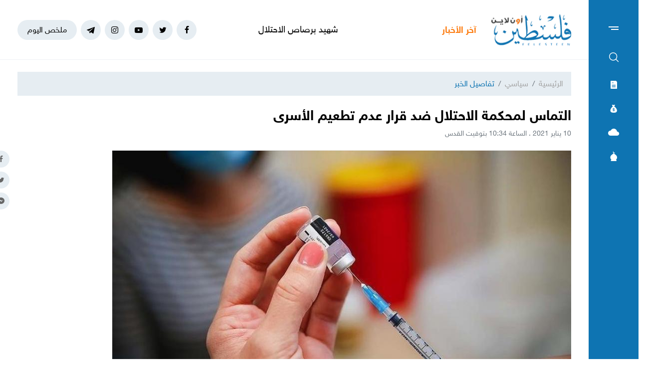

--- FILE ---
content_type: text/html; charset=UTF-8
request_url: https://felesteen.news/post/81193/%D8%A7%D9%84%D8%AA%D9%85%D8%A7%D8%B3-%D9%84%D9%85%D8%AD%D9%83%D9%85%D8%A9-%D8%A7%D9%84%D8%A7%D8%AD%D8%AA%D9%84%D8%A7%D9%84-%D8%B6%D8%AF-%D9%82%D8%B1%D8%A7%D8%B1-%D8%B9%D8%AF%D9%85-%D8%AA%D8%B7%D8%B9%D9%8A%D9%85-%D8%A7%D9%84%D8%A3%D8%B3%D8%B1%D9%89
body_size: 12392
content:
<!DOCTYPE html>
<html lang="ar">
<head>
  <meta http-equiv="Content-Type" content="text/html; charset=utf-8">
  <meta name="viewport" content="width=device-width, initial-scale=1, maximum-scale=1, user-scalable=no">
  <meta http-equiv="x-ua-compatible" content="ie=edge">
      <title>التماس لمحكمة الاحتلال ضد قرار عدم تطعيم الأسرى | فلسطين أون لاين</title>
    <meta name="robots" content="noodp,noydir"/>
    <meta name="robots" content="index,follow"/>
    <meta name="robots" content="ALL"/>
    <meta name="og:type" content="article"/>
    <meta name="og:title" content="التماس لمحكمة الاحتلال ضد قرار عدم تطعيم الأسرى"/>
    <meta property="og:description" content="قدمت عدداً من المنظمات الحقوقية، اليوم الأحد، التماساً لدى محكمة الاحتلال الإسرائيلي العليا، ضد قرار ما يسمى وزير الأمن الداخلي لدى الاحتلال أمير أوحانا، والقاضي بعدم تطعيم الأسرى بلقاح مضاد لفيروس &quot;ك"/>
    <meta property="og:image" content="https://felesteen.news/thumb/830x506/uploads/images/2021/01/m0yt0.jpeg"/>
    <meta property="og:image:width" content="830"/>
    <meta property="og:image:height" content="506"/>
    <meta property="og:url" content="https://felesteen.news/post/81193/التماس-لمحكمة-الاحتلال-ضد-قرار-عدم-تطعيم-الأسرى"/>
    <meta property="og:site_name" content="فلسطين أون لاين"/>
    <meta name="twitter:card" content="summary_large_image"/>
    <meta name="twitter:domain" content="https://felesteen.news/post/81193/التماس-لمحكمة-الاحتلال-ضد-قرار-عدم-تطعيم-الأسرى"/>
    <meta name="twitter:site" content=""/>
    <meta name="twitter:creator" content=""/>
    <meta name="twitter:image:src" content="https://felesteen.news/thumb/830x506/uploads/images/2021/01/m0yt0.jpeg"/>
    <meta name="twitter:description" content="قدمت عدداً من المنظمات الحقوقية، اليوم الأحد، التماساً لدى محكمة الاحتلال الإسرائيلي العليا، ضد قرار ما يسمى وزير الأمن الداخلي لدى الاحتلال أمير أوحانا، والقاضي بعدم تطعيم الأسرى بلقاح مضاد لفيروس &quot;ك"/>
    <meta name="twitter:title" content="التماس لمحكمة الاحتلال ضد قرار عدم تطعيم الأسرى"/>
    <meta name="twitter:url" content="https://felesteen.news/post/81193/التماس-لمحكمة-الاحتلال-ضد-قرار-عدم-تطعيم-الأسرى"/>
    <meta name="description" content="قدمت عدداً من المنظمات الحقوقية، اليوم الأحد، التماساً لدى محكمة الاحتلال الإسرائيلي العليا، ضد قرار ما يسمى وزير الأمن الداخلي لدى الاحتلال أمير أوحانا، والقاضي بعدم تطعيم الأسرى بلقاح مضاد لفيروس &quot;ك"/>
    <meta name="keywords" content="لقاح كورونا,تطعيم الأسرى"/>
    <meta name="author" content=""/>
    <meta name="rating" content="General"/>
    <meta name="fb:app_id" content=""/>
    <meta name="copyright" content="جميع الحقوق محفوظة فلسطين أون لاين © 2025"/>
    <meta property="article:published_time" content="2021-01-10T10:34:00+02:00"/>
    <meta property="article:modified_time" content="2021-01-10T10:45:37+02:00"/>

<link rel="alternate" type="application/rss+xml" title="فلسطين أون لاين"
      href="https://felesteen.news/rss/category/all"/>
            <link rel="alternate" type="application/rss+xml" title="سياسي"
              href="https://felesteen.news/rss/category/25"/>
                                <link rel="alternate" type="application/rss+xml" title="صحة"
              href="https://felesteen.news/rss/category/11"/>
                <link rel="alternate" type="application/rss+xml" title="محليات"
              href="https://felesteen.news/rss/category/4"/>
                <link rel="alternate" type="application/rss+xml" title="اقتصاد"
              href="https://felesteen.news/rss/category/5"/>
                <link rel="alternate" type="application/rss+xml" title="فرص"
              href="https://felesteen.news/rss/category/13"/>
                <link rel="alternate" type="application/rss+xml" title="الإسـلام والعـصر"
              href="https://felesteen.news/rss/category/32"/>
                <link rel="alternate" type="application/rss+xml" title="إسرائيليات"
              href="https://felesteen.news/rss/category/26"/>
                <link rel="alternate" type="application/rss+xml" title="غرائب وطرائف"
              href="https://felesteen.news/rss/category/31"/>
                <link rel="alternate" type="application/rss+xml" title="علوم وتكنولوجيا"
              href="https://felesteen.news/rss/category/29"/>
                <link rel="alternate" type="application/rss+xml" title="مجتمع"
              href="https://felesteen.news/rss/category/28"/>
                                <link rel="alternate" type="application/rss+xml" title="مقالات مختارة"
              href="https://felesteen.news/rss/category/18"/>
                <link rel="alternate" type="application/rss+xml" title="آراء حرة"
              href="https://felesteen.news/rss/category/19"/>
                <link rel="alternate" type="application/rss+xml" title="كتاب فلسطين"
              href="https://felesteen.news/rss/category/17"/>
                <link rel="alternate" type="application/rss+xml" title="مقالات وآراء"
              href="https://felesteen.news/rss/category/16"/>
                <link rel="alternate" type="application/rss+xml" title="عربي ودولي"
              href="https://felesteen.news/rss/category/3"/>
                    <link rel="alternate" type="application/rss+xml" title="منوعات"
              href="https://felesteen.news/rss/category/7"/>
        

    <link rel="canonical" href="https://felesteen.news/post/81193/التماس-لمحكمة-الاحتلال-ضد-قرار-عدم-تطعيم-الأسرى">
  <meta name="msapplication-TileColor" content="#0e74b2">
<meta name="theme-color" content="#0e74b2">
<style type="text/css">
  @font-face{
    font-family: "Helvetica Neue W23";
    font-style: normal;
    font-weight: 400;
    src: url("https://felesteen.news/style/assets/css/fonts/HelveticaNeue/HelveticaNeueW23forSKY-Reg_T02.eot?") format("eot"), url("https://felesteen.news/style/assets/css/fonts/HelveticaNeue/HelveticaNeueW23forSKY-Reg_T02.woff") format("woff"), url("https://felesteen.news/style/assets/css/fonts/HelveticaNeue/HelveticaNeueW23forSKY-Reg_T02.svg#Helvetica_Neue_W23") format("svg"), url("https://felesteen.news/style/assets/css/fonts/HelveticaNeue/HelveticaNeueW23forSKY-Reg_T02.ttf") format("truetype");
  }
  @font-face{
    font-family: "Helvetica Neue W23";
    font-style: normal;
    font-weight: 700;
    src: url("https://felesteen.news/style/assets/css/fonts/HelveticaNeue/HelveticaNeueW23forSKY-Bd_T02.eot?") format("eot"), url("https://felesteen.news/style/assets/css/fonts/HelveticaNeue/HelveticaNeueW23forSKY-Bd_T02.woff") format("woff"), url("https://felesteen.news/style/assets/css/fonts/HelveticaNeue/HelveticaNeueW23forSKY-Bd_T02.svg#Helvetica_Neue_W23") format("svg"), url("https://felesteen.news/style/assets/css/fonts/HelveticaNeue/HelveticaNeueW23forSKY-Bd_T02.ttf") format("truetype");
  }
</style>
<link rel="stylesheet" href="https://felesteen.news/style/assets/css/plugins.css">
<link rel="stylesheet" href="https://felesteen.news/style/assets/css/style.css">
<link rel="stylesheet" href="https://felesteen.news/style/assets/css/o2.css">

<script async src="https://www.googletagmanager.com/gtag/js?id=UA-153064033-1"></script><script>window.dataLayer = window.dataLayer || [];  function gtag(){dataLayer.push(arguments);};  gtag("js", new Date());  gtag("config", "UA-153064033-1") ;</script>

<style>.fancybox-content{padding: 0;}
  #st_gdpr_iframe{left: 0 !important;}</style>    <link rel="stylesheet" href="https://felesteen.news/style/assets/css/pages.css">
  <style>
    #st_gdpr_iframe{left: auto !important;right: -5000px !important;}
    
  </style>
  <script type="application/ld+json">[{"@context":"https://schema.org","@type":"BreadcrumbList","itemListElement":[{"@type":"ListItem","position":1,"name":"الرئيسية","item":"https://felesteen.news"},{"@type":"ListItem","position":2,"name":"سياسي","item":"https://felesteen.news/post/category/25/سياسي"}]},{"@context":"https://schema.org","@type":"NewsArticle","mainEntityOfPage":{"@type":"WebPage","@id":"https://felesteen.news/post/81193/التماس-لمحكمة-الاحتلال-ضد-قرار-عدم-تطعيم-الأسرى"},"headline":"التماس لمحكمة الاحتلال ضد قرار عدم تطعيم الأسرى","image":["uploads/images/2021/01/m0yt0.jpeg","https://felesteen.news/thumb/400x300/uploads/images/2021/01/m0yt0.jpeg","https://felesteen.news/thumb/800x450/uploads/images/2021/01/m0yt0.jpeg"],"datePublished":"2021-01-10T10:34:00+02:00","dateModified":"2021-01-10T10:45:37+02:00","author":{"@type":"Person","name":"فلسطين أون لاين","url":"https://felesteen.news"},"publisher":{"@type":"Organization","name":"فلسطين أون لاين","logo":{"@type":"ImageObject","url":"https://felesteen.news/style/assets/images/logo.png"}},"description":"قدمت عدداً من المنظمات الحقوقية، اليوم الأحد، التماساً لدى محكمة الاحتلال الإسرائيلي العليا، ضد قرار ما يسمى وزير الأمن الداخلي لدى الاحتلال أمير أوحانا، والقاضي بعدم تطعيم الأسرى بلقاح مضاد لفيروس \"ك"}]</script>
        <link rel="amphtml" href="https://felesteen.news/post/81193/التماس-لمحكمة-الاحتلال-ضد-قرار-عدم-تطعيم-الأسرى/amp">
    <script type="application/ld+json">
    {"@context":"http:\/\/schema.org","@type":"WebSite","name":"\u0641\u0644\u0633\u0637\u064a\u0646 \u0623\u0648\u0646 \u0644\u0627\u064a\u0646","url":"https:\/\/felesteen.news","potentialAction":{"@type":"SearchAction","target":"https:\/\/felesteen.news\/search?q={search_term_string}","query-input":"required name=search_term_string"}}
  </script>
</head>
<body>
<span class="site-overlay"></span>
<div class="mobile-menu" style="visibility: hidden;">
  <h3 class="header font-size-24 text-primary mb-4 mt-3 mr-3">الأقسام</h3>
  <nav>
    <ul class="menu mb-0">
              <li class="">
          <a href="https://felesteen.news/post/category/25/سياسي">سياسي</a>
                  </li>
              <li class="">
          <a href="https://felesteen.news/post/category/3/عربي-ودولي">عربي ودولي</a>
                  </li>
              <li class="">
          <a href="https://felesteen.news/post/category/4/محليات">محليات</a>
                  </li>
              <li class="">
          <a href="https://felesteen.news/post/category/5/اقتصاد">اقتصاد</a>
                  </li>
              <li class="submenu">
          <a href="https://felesteen.news/post/category/7/منوعات">منوعات</a>
                      <span class="submenu-toggle"><i class="icon-angle-down"></i></span>
            <ul>
                              <li><a href="https://felesteen.news/post/category/11/صحة">صحة</a></li>
                              <li><a href="https://felesteen.news/post/category/29/علوم-وتكنولوجيا">علوم وتكنولوجيا</a></li>
                              <li><a href="https://felesteen.news/post/category/31/غرائب-وطرائف">غرائب وطرائف</a></li>
                              <li><a href="https://felesteen.news/post/category/32/الإسلام-والعصر">الإسـلام والعـصر</a></li>
                              <li><a href="https://felesteen.news/post/category/28/مجتمع">مجتمع</a></li>
                          </ul>
                  </li>
              <li class="">
          <a href="https://felesteen.news/post/category/16/مقالات-وآراء">مقالات وآراء</a>
                  </li>
              <li class="">
          <a href="https://felesteen.news/journals">الصحيفة</a>
                  </li>
              <li class="">
          <a href="https://felesteen.news/contact">تواصل معنا</a>
                  </li>
              <li class="">
          <a href="https://felesteen.news/image/gallery/1201/%D8%A7%D9%86%D9%81%D9%88%D8%AC%D8%B1%D8%A7%D9%81%D9%8A%D9%83">انفوجرافيك</a>
                  </li>
              <li class="">
          <a href="https://felesteen.news/image/galleries">وسـائط</a>
                  </li>
          </ul>
  </nav>
</div>
<div class="main-box newspaper-box" style="visibility: hidden;">
    <h3 class="header font-size-24 text-primary mb-4 mt-3 mr-3">6197</h3>
    <div class="text-center">
      <div class="p-3 d-inline-block" style="border: 1px solid #f2f4f6;">
        <a href="https://felesteen.news/journal/8622/6197">
          <img src="https://felesteen.news/thumb/240x336/uploads/images/2025/11/TFEeh.jpg" class=" img-fluid" alt="">

        </a>
      </div>
    </div>
  </div>

<div class="main-box money-box" style="visibility: hidden;">
  <h3 class="header font-size-24 text-primary mb-4 mt-3 mr-3">أسعار العملات</h3>
      <div class="text-center pb-4" style="border-bottom: 1px solid #f1f2f4;">
      <h3 class="title font-size-20 mb-0">دولار أمريكي</h3>
      <div class="my-3"><img src="assets/images/icon-money.png" alt=""></div>
      <div class="font-size-26">3.26</div>
      <div class="font-size-16 text-gray-500">مقابل الشيكل</div>
    </div>
        <div class="d-flex align-items-center font-size-18 font-weight-bold p-3" style="border-bottom: 1px solid #f1f2f4;">
      <span class="text-gray-600">يورو</span>
      <span class="mr-auto">3.76</span>
    </div>
      <div class="d-flex align-items-center font-size-18 font-weight-bold p-3" style="border-bottom: 1px solid #f1f2f4;">
      <span class="text-gray-600">جنيه مصري</span>
      <span class="mr-auto">0.07</span>
    </div>
      <div class="d-flex align-items-center font-size-18 font-weight-bold p-3" style="border-bottom: 1px solid #f1f2f4;">
      <span class="text-gray-600">دينار أردني</span>
      <span class="mr-auto">4.59</span>
    </div>
      <div class="d-flex align-items-center font-size-18 font-weight-bold p-3" style="border-bottom: 1px solid #f1f2f4;">
      <span class="text-gray-600">جنيه إسترليني</span>
      <span class="mr-auto">4.28</span>
    </div>
  </div>
<div class="main-box weather-box" style="visibility: hidden;">
    <h3 class="header font-size-24 text-primary mb-4 mt-3 mr-3">حالة الطقس</h3>
    <div class="text-center pb-4" style="border-bottom: 1px solid #f1f2f4;">
      <h3 class="title font-size-20 mb-0">السبت</h3>
      <div class="my-3"><img src="https://felesteen.news/style/assets/images/weather/clear-day.png" alt=""></div>
      <div class="font-size-26">19° - 10°</div>
      <div class="font-size-16 text-gray-500">صافِ خلال اليوم</div>
    </div>
              <div class="d-flex align-items-center font-size-18 font-weight-bold p-3"
           style="border-bottom: 1px solid #f1f2f4;">
        <span class="text-gray-600">الأحد</span>
        <span class="mr-auto">22° - 10°</span>
        <span class="mr-3"><img src="https://felesteen.news/style/assets/images/weather/clear-day.png" style="width: 32px;" alt=""></span>
      </div>
          <div class="d-flex align-items-center font-size-18 font-weight-bold p-3"
           style="border-bottom: 1px solid #f1f2f4;">
        <span class="text-gray-600">الإثنين</span>
        <span class="mr-auto">25° - 12°</span>
        <span class="mr-3"><img src="https://felesteen.news/style/assets/images/weather/clear-day.png" style="width: 32px;" alt=""></span>
      </div>
      </div>
<div class="main-box prayer-times-box" style="visibility: hidden;">
  <h3 class="header font-size-24 text-primary mb-4 mt-3 mr-3">أوقات الصلاة</h3>
  <div class="d-flex align-items-center font-size-18 font-weight-bold p-3" style="border-bottom: 1px solid #f1f2f4;">
    <span class="text-gray-600">الفجر</span>
    <span class="mr-auto">04:55</span>
  </div>
  <div class="d-flex align-items-center font-size-18 font-weight-bold p-3" style="border-bottom: 1px solid #f1f2f4;">
    <span class="text-gray-600">الشروق</span>
    <span class="mr-auto">06:04</span>
  </div>
  <div class="d-flex align-items-center font-size-18 font-weight-bold p-3" style="border-bottom: 1px solid #f1f2f4;">
    <span class="text-gray-600">الظهر</span>
    <span class="mr-auto">11:26</span>
  </div>
  <div class="d-flex align-items-center font-size-18 font-weight-bold p-3" style="border-bottom: 1px solid #f1f2f4;">
    <span class="text-gray-600">العصر</span>
    <span class="mr-auto">14:27</span>
  </div>
  <div class="d-flex align-items-center font-size-18 font-weight-bold p-3" style="border-bottom: 1px solid #f1f2f4;">
    <span class="text-gray-600">المغرب</span>
    <span class="mr-auto">16:48</span>
  </div>
  <div class="d-flex align-items-center font-size-18 font-weight-bold p-3" style="border-bottom: 1px solid #f1f2f4;">
    <span class="text-gray-600">العشاء</span>
    <span class="mr-auto">17:56</span>
  </div>
</div>
<div class="trend-overlay"></div>
<div class="trend-box" style="overflow-y: auto;visibility: hidden">
  <div class="container-fluid">
    <div class="row pt-5 px-xl-5">
      <div class="col-lg-4 text-center">
        <div class="widget widget-style-2 d-inline-block d-lg-block text-right mb-4">
          <header class="widget-header mb-5">
            <h2 class="header-title m-0 font-size-20 font-weight-bold"><span class="header-link text-primary">أحدث
                الأخبار</span></h2>
          </header>
          <div class="widget-body">
                          <article class="entry-box entry-box-2 mb-4">
                <h3 class="entry-title m-0 font-size-16 font-weight-bold"><a
                          href="https://felesteen.news/post/171624/شهيد-برصاص-الاحتلال-في-مخيم-الفارعة-وحملة-مداهمات-واعتقالات-بالضف">شهيد برصاص الاحتلال في مخيم الفارعة وحملة مداهمات واعتقالات بالضفة</a></h3>
              </article>
                          <article class="entry-box entry-box-2 mb-4">
                <h3 class="entry-title m-0 font-size-16 font-weight-bold"><a
                          href="https://felesteen.news/post/171623/استشهاد-طفل-إثر-انفجار-جسم-من-مخلفات-الاحتلال-في-خان-يونس">استشهاد طفل إثر انفجار جسم من مخلفات الاحتلال في خان يونس</a></h3>
              </article>
                          <article class="entry-box entry-box-2 mb-4">
                <h3 class="entry-title m-0 font-size-16 font-weight-bold"><a
                          href="https://felesteen.news/post/171617/الطفلة-نعيمة-أبو-الشعر-ناجية-من-الموت-وتنتظر-السفر-لإنقاذ-بصرها">الطفلة نعيمة أبو الشعر.. ناجية من الموت وتنتظر السفر لإنقاذ بصرها</a></h3>
              </article>
                          <article class="entry-box entry-box-2 mb-4">
                <h3 class="entry-title m-0 font-size-16 font-weight-bold"><a
                          href="https://felesteen.news/post/171622/أوتشا-تحذر-من-تدهور-الأوضاع-الإنسانية-في غزة مع-اقتراب-الشتاء">"أوتشا" تحذر من تدهور الأوضاع الإنسانية في غزة مع اقتراب الشتاء</a></h3>
              </article>
                          <article class="entry-box entry-box-2 mb-4">
                <h3 class="entry-title m-0 font-size-16 font-weight-bold"><a
                          href="https://felesteen.news/post/171621/الصحة-بغزة-أصحاب-الأمراض-المزمنة-يواجهون-خطر-الموت-لعدم-توفر-الأد">الصحة بغزة: أصحاب الأمراض المزمنة يواجهون خطر الموت لعدم توفر الأدوية</a></h3>
              </article>
                          <article class="entry-box entry-box-2 mb-4">
                <h3 class="entry-title m-0 font-size-16 font-weight-bold"><a
                          href="https://felesteen.news/post/171619/مصر-تعلن-اكتشافا-جديدا-للغاز-في-الصحراء-الغربية">مصر تعلن اكتشافًا جديدًا للغاز في الصحراء الغربية</a></h3>
              </article>
                      </div>
        </div>
      </div>
      <div class="col-lg-4 text-center">
        <div class="widget widget-style-2 d-inline-block d-lg-block text-right mb-4">
          <header class="widget-header mb-5">
            <h2 class="header-title m-0 font-size-20 font-weight-bold"><span class="header-link text-primary">الأكثر
                قراءة</span></h2>
          </header>
          <div class="widget-body">
                          <article class="entry-box entry-box-2 mb-4">
                <h3 class="entry-title m-0 font-size-16 font-weight-bold"><a
                          href="https://felesteen.news/post/171394/تسريب-فيديو-اغتصاب-أسير-فلسطيني-فضحية-أخلاقية-وسياسية-تهز-صورة-جي">تسريب فيديو اغتصاب أسير فلسطينيّ... فضحيَّة أخلاقيَّة وسياسيَّة تهزُّ صورة جيش الاحتلال</a></h3>
              </article>
                          <article class="entry-box entry-box-2 mb-4">
                <h3 class="entry-title m-0 font-size-16 font-weight-bold"><a
                          href="https://felesteen.news/post/171389/رابط-تحديث-بيانات-طلبة-توجيهي-2006-و2007-ينتهي-غدا-الساعة-12-ظهرا">رابط تحديث بيانات طلبة توجيهي 2006 و2007 – ينتهي غدًا الساعة 12 ظهرًا</a></h3>
              </article>
                          <article class="entry-box entry-box-2 mb-4">
                <h3 class="entry-title m-0 font-size-16 font-weight-bold"><a
                          href="https://felesteen.news/post/171387/رابط-تسجيل-الأيتام-الجدد-في-جمعية-بناء-التنموية-بقطاع-غزة">رابط تسجيل الأيتام الجدد في جمعية بناء التنموية بقطاع غزة</a></h3>
              </article>
                          <article class="entry-box entry-box-2 mb-4">
                <h3 class="entry-title m-0 font-size-16 font-weight-bold"><a
                          href="https://felesteen.news/post/171420/انتخابات-عمدة-نيويورك-والأنظار-تتجه-نحو-المرشح-المسلم-الأوفر-حظا-">انتخابات عمدة نيويورك والأنظار تتَّجه نحو المُرشّح المُسلم الأوفر حظًّا.. من هو زهران ممداني؟</a></h3>
              </article>
                          <article class="entry-box entry-box-2 mb-4">
                <h3 class="entry-title m-0 font-size-16 font-weight-bold"><a
                          href="https://felesteen.news/post/171476/رابط-فحص-حالة-طلبك-في-تعبئة-اسطوانات-الغاز">رابط فحص حالة طلبك في تعبئة اسطوانات الغاز</a></h3>
              </article>
                          <article class="entry-box entry-box-2 mb-4">
                <h3 class="entry-title m-0 font-size-16 font-weight-bold"><a
                          href="https://felesteen.news/post/171467/ترامب-يعلق-على-فوز-زهران-ممداني-ويبرر-خسارة-الجمهوريين-ما-الذي-قا">ترامب يعلِّق على فوز زهران ممداني ويُبرِّر خسارة الجمهوريين.. ما الذي قاله؟</a></h3>
              </article>
                      </div>
        </div>
      </div>
    </div>
  </div>
</div>
<div class="site-container">
  <div class="main-bar">
  <div class="bar-content">
    <a href="#mobile-menu" class="menu-toggle"><span class="menu"></span></a>
    <nav>
      <ul class="menu">
        <li class="my-2"><a href="#search-box" class="py-2 font-size-24"><i class="icon-search"></i></a></li>
        <li class="my-2"><a href="#newspaper-box" class="py-2"><i class="icon-newspaper"></i></a></li>
        <li class="my-2"><a href="#money-box" class="py-2"><i class="icon-money"></i></a></li>
        <li class="my-2"><a href="#weather-box" class="py-2 font-size-14"><i class="icon-cloud"></i></a></li>
        <li class="my-2"><a href="#prayer-times-box" class="py-2 font-size-20"><i class="icon-mosque"></i></a></li>
      </ul>
    </nav>
  </div>
</div>  <div class="main-header-top"></div>
<header class="main-header">
  <div class="container">
    <div class="row align-items-center">
      <div class="col-lg-2 col-sm-auto col-12">
        <h1 class="main-logo m-0 text-center"><a href="https://felesteen.news"><img
                    src="https://felesteen.news/style/assets/images/logo.png" class="img-fluid"
                    alt="فلسطين أون لاين"></a></h1>
      </div>
      <div class="col offset-lg-1 d-none d-lg-block" style="overflow: hidden;">
        <div class="latest-news">
  <div class="header text-orange font-size-18 font-weight-bold" style="width: 70px">آخر الأخبار</div>
  <div class="mr-3">
    <div class="marquee" data-direction="right" data-pauseOnHover="true" style="height: 22px;overflow: hidden;">
      <div class="d-flex">
                  <h3 class="font-size-18 mb-0 ml-4"><a href="https://felesteen.news/post/171624/شهيد-برصاص-الاحتلال-في-مخيم-الفارعة-وحملة-مداهمات-واعتقالات-بالضف">شهيد برصاص الاحتلال في مخيم الفارعة وحملة مداهمات واعتقالات بالضفة</a></h3>
                  <h3 class="font-size-18 mb-0 ml-4"><a href="https://felesteen.news/post/171623/استشهاد-طفل-إثر-انفجار-جسم-من-مخلفات-الاحتلال-في-خان-يونس">استشهاد طفل إثر انفجار جسم من مخلفات الاحتلال في خان يونس</a></h3>
                  <h3 class="font-size-18 mb-0 ml-4"><a href="https://felesteen.news/post/171617/الطفلة-نعيمة-أبو-الشعر-ناجية-من-الموت-وتنتظر-السفر-لإنقاذ-بصرها">الطفلة نعيمة أبو الشعر.. ناجية من الموت وتنتظر السفر لإنقاذ بصرها</a></h3>
                  <h3 class="font-size-18 mb-0 ml-4"><a href="https://felesteen.news/post/171622/أوتشا-تحذر-من-تدهور-الأوضاع-الإنسانية-في غزة مع-اقتراب-الشتاء">"أوتشا" تحذر من تدهور الأوضاع الإنسانية في غزة مع اقتراب الشتاء</a></h3>
                  <h3 class="font-size-18 mb-0 ml-4"><a href="https://felesteen.news/post/171621/الصحة-بغزة-أصحاب-الأمراض-المزمنة-يواجهون-خطر-الموت-لعدم-توفر-الأد">الصحة بغزة: أصحاب الأمراض المزمنة يواجهون خطر الموت لعدم توفر الأدوية</a></h3>
                  <h3 class="font-size-18 mb-0 ml-4"><a href="https://felesteen.news/post/171619/مصر-تعلن-اكتشافا-جديدا-للغاز-في-الصحراء-الغربية">مصر تعلن اكتشافًا جديدًا للغاز في الصحراء الغربية</a></h3>
                  <h3 class="font-size-18 mb-0 ml-4"><a href="https://felesteen.news/post/171608/كتائب-القسام-تعلن-انتشال-جثة-الضابط-هدار-غولدن-من-رفح">كتائب القسام تعلن انتشال جثة الضابط هدار غولدن من رفح</a></h3>
                  <h3 class="font-size-18 mb-0 ml-4"><a href="https://felesteen.news/post/171620/مصر-تطالب-بالانتقال-للمرحلة-الثانية-من-اتفاق-غزة-والبدء-بخطوات-ال">مصر تطالب بالانتقال للمرحلة الثانية من اتفاق غزة والبدء بخطوات التعافي المبكر</a></h3>
                  <h3 class="font-size-18 mb-0 ml-4"><a href="https://felesteen.news/post/171616/مخلفات-الحرب-في-سوريا-تحصد-647-مدنيا-منذ-سقوط-الأسد">مخلفات الحرب في سوريا تحصد 647 مدنيًا منذ سقوط الأسد</a></h3>
                  <h3 class="font-size-18 mb-0 ml-4"><a href="https://felesteen.news/post/171615/مستوطنون-يهاجمون-منازل-المواطنين-في-رابا-شرقي-جنين">مستوطنون يهاجمون منازل المواطنين في رابا شرقي جنين</a></h3>
              </div>
    </div>
  </div>
</div>
      </div>
      <div class="col-sm-auto mr-sm-auto col-12 pr-0">
  <nav class="links d-flex align-items-center justify-content-center">
          <a href="https://www.facebook.com/pl24online" target="_blank" class="mr-2 social facebook"><i class="icon-facebook"></i></a>
          <a href="https://twitter.com/F24online" target="_blank" class="mr-2 social twitter"><i class="icon-twitter"></i></a>
          <a href="https://www.youtube.com/@pl24online" target="_blank" class="mr-2 social youtube-play"><i class="icon-youtube-play"></i></a>
          <a href="https://instagram.com/pl24online" target="_blank" class="mr-2 social instagram"><i class="icon-instagram"></i></a>
          <a href="https://t.me/pl24online" target="_blank" class="mr-2 social telegram"><i class="icon-telegram"></i></a>
        <a href="#trend-box" class="mr-2 trend-link trend-toggle link">ملخص اليوم</a>
<!--    <a href="/special-file/55/بث-مباشر-لجميع-مباريات-كأس-العالم-2022" class="mr-2 trend-link position-relative link bg-danger text-white pulse-button">-->
<!--بث مباشر</a>-->
  </nav>
</div>
<style>

.pulse-button {
  position: relative;
  box-shadow: 0 0 0 0 rgba(232, 76, 61, 0.7);
  border-radius: 12px;
  cursor: pointer;
  -webkit-animation: pulse 1.25s infinite cubic-bezier(0.66, 0, 0, 1);
  -moz-animation: pulse 1.25s infinite cubic-bezier(0.66, 0, 0, 1);
  -ms-animation: pulse 1.25s infinite cubic-bezier(0.66, 0, 0, 1);
  animation: pulse 1.25s infinite cubic-bezier(0.66, 0, 0, 1);
}
@-webkit-keyframes pulse {to {box-shadow: 0 0 0 30px rgba(232, 76, 61, 0);}}
@-moz-keyframes pulse {to {box-shadow: 0 0 0 30px rgba(232, 76, 61, 0);}}
@-ms-keyframes pulse {to {box-shadow: 0 0 0 30px rgba(232, 76, 61, 0);}}
@keyframes  pulse {to {box-shadow: 0 0 0 30px rgba(232, 76, 61, 0);}}
</style>
    </div>
  </div>
</header><!-- #header -->
<div class="main-header-height"></div>  <div class="search-box">
  <div class="container">
    <div class="row">
      <div class="col-lg-8 col-md-10 mx-auto">
        <div class="search-container d-flex align-items-center">
          <form action="https://felesteen.news/search" class="search-form w-100">
            <label for="searchInput" class="d-flex align-items-center h-100 w-100 m-0">
              <button class="px-3 ml-2 font-size-30"><i class="icon-search"></i></button>
              <input type="text" name="q" id="searchInput" placeholder="ابحث هنا">
              <span class="line"></span>
            </label>
          </form>
        </div>
      </div>
    </div>
  </div>
</div>  <div class="mb-4"></div>
      
      <input type="hidden" id="page_app" value="posts">
  <input type="hidden" id="page_id" value="81193">
  <div id="fb-root"></div>
  <script async defer crossorigin="anonymous"
          src="https://connect.facebook.net/en_US/sdk.js#xfbml=1&version=v4.0&appId=145509319121994&autoLogAppEvents=1"></script>
  <script>
    window.fbAsyncInit = function () {
      FB.init({
        appId: '',
        xfbml: true,
        version: 'v2.1'
      });
      FB.api(
        '/',
        'POST',
        {"scrape": "true", "id": "https://felesteen.news/post/81193/التماس-لمحكمة-الاحتلال-ضد-قرار-عدم-تطعيم-الأسرى"},
        function (response) {
        }
      );
    };
    (function (d, s, id) {
      var js, fjs = d.getElementsByTagName(s)[0];
      if (d.getElementById(id)) {
        return;
      }
      js = d.createElement(s);
      js.id = id;
      js.src = "//connect.facebook.net/en_US/sdk.js";
      fjs.parentNode.insertBefore(js, fjs);
    }(document, 'script', 'facebook-jssdk'));
  </script>
  <div class="page-post">
    <div class="container">
      <div class="row">
        <div class="col-lg-12 mx-auto">
          <nav aria-label="breadcrumb" class="mb-4">
            <ol class="breadcrumb">
              <li class="breadcrumb-item"><a href="https://felesteen.news">الرئيسية</a></li>
              <li class="breadcrumb-item"><a href="https://felesteen.news/post/category/25/سياسي">سياسي</a></li>
              <li class="breadcrumb-item active" aria-current="page">تفاصيل الخبر</li>
            </ol>
          </nav>
                    <h1 class="post-title font-size-28 font-weight-bold page-title">التماس لمحكمة الاحتلال ضد قرار عدم تطعيم الأسرى</h1>
          <div class="post-datetime font-size-14 text-gray-600 mb-4">10 يناير 2021 . الساعة 10:34 بتوقيت القدس</div>
          <div class="page-post-title-top"></div>
          <div style="position:relative">
                          <figure class="figure">
                <img src="https://felesteen.news/thumb/w920/uploads/images/2021/01/m0yt0.jpeg" class="figure-img img-fluid w-100" alt="...">
                <figcaption class="mt-1 text-gray-700 font-size-12">صورة أرشيفية</figcaption>
              </figure>
                        <nav class="post-share fixed d-none d-md-block">
              <a href="javascript:;" class="mb-2 facebook share"><i class="icon-facebook"></i></a>
              <a href="javascript:;" class="mb-2 twitter share"><i class="icon-twitter"></i></a>
              <a href="javascript:;" class="mb-2 youtube-play messenger share"><i class="icon-messenger"></i></a>
            </nav>
          </div>
          <div class="row">
            <div class="col-lg-8">
              <nav class="post-share d-flex mb-3 d-md-none">
                <a href="javascript:;" class="ml-2 facebook share"><i class="icon-facebook"></i></a>
                <a href="javascript:;" class="ml-2 twitter share"><i class="icon-twitter"></i></a>
                <a href="javascript:;" class="ml-2 youtube-play messenger share"><i class="icon-messenger"></i></a>
              </nav>
              
              
              
              <div class="post-text-container">
                                <p style="text-align: justify;">قدمت عدداً من المنظمات الحقوقية، اليوم الأحد، التماساً لدى محكمة الاحتلال الإسرائيلي العليا، ضد قرار ما يسمى وزير الأمن الداخلي لدى الاحتلال أمير أوحانا، والقاضي بعدم تطعيم الأسرى بلقاح مضاد لفيروس "كورونا".</p>

<p style="text-align: justify;">ودعت المنظمات في الالتماس إلى إصدار قرار يُلزم إدارة السجون بتطعيم جميع الأسرى، خاصة من هم فوق سن 60 عاما، مُطالباً بمنع إدارة السجون من تفضيل تطعيم السجانين على تطعيم الأســـرى.</p>

<p style="text-align: justify;">وقامت المنظمات بإرفاق وجهة نظر طبية لرابطة أطباء صحة الجمهور في نقابة الأطباء لدى الاحتلال، التي أكّدت أنّه "ينبغي التعامل مع الأسرى على أنّه سكان في الأسر، وهؤلاء سكان في خطر في سياق "كورونا"، بسبب أمراض مزمنة وبسبب وجودهم في حالة اكتظاظ تزيد من مخاطر انتشار الفيروس والوفاة".</p>

<p style="text-align: justify;">يُذكر أنّ من قدمت الالتماس هي خمس منظمات حقوقية: جمعية حقوق المواطن، وأطباء لحقوق الإنسان، وعدالة، والمركز للدفاع عن الفرد، وحاخامات لحقوق الإنسان.</p>

<p style="text-align: justify;">من جهتها، قالت مديرة دائرة المسجونين في جمعية أطباء لحقوق الإنسان عنات ليطفين: "إنّ المسؤولية عن صحة المسجونين ينبغي أنّ تُلقى على خبراء في هذا المجال".</p>

<p style="text-align: justify;">وأشارت إلى أنّ تأخير التطعيم لحتى الآن يعكس بوضوح  القرارات السيئة بالمس بصحة الأسرى تحدث يوميا وموضوع التطعيمات ليس استثنائيا أبدا، مُضيفةً: "ينبغي العمل فورا من أجل نقل المسؤولية عن صحة المسجونين إلى جهات معنية".</p>

<p style="text-align: justify;">والجدير ذكره، أنّ هذه الخطوة تأتي بعدما رفض أوحانا، في نهاية الأسبوع الماضي، توجها من المستشار القضائي للحكومة، أفيحاي مندلبليت، بشأن تطعيم الأسرى بلقاح فيروس كورونا.</p>

<p style="text-align: justify;">وتعتقل سلطات الاحتلال نحو (4400) أسيراً فلسطينياً، منهم (40) أسيرة، فيما بلغ عدد المعتقلين الأطفال والقاصرين في سجون الاحتلال نحو (170) طفلاً، وعدد المعتقلين الإداريين إلى نحو (380) معتقلاً، فيما وصل عدد شهداء الحركة الأسيرة إلى (226) شهيدًا.</p>
                                  <div class="font-size-16 text-muted">المصدر / فلسطين أون لاين</div>
                                
              </div>
              <div class="post-tags d-flex flex-wrap my-4">
                                  <a href="https://felesteen.news/hashtag/34943/لقاح-كورونا" class="ml-2 mb-2">#لقاح كورونا</a>
                                  <a href="https://felesteen.news/hashtag/40151/تطعيم-الأسرى" class="ml-2 mb-2">#تطعيم الأسرى</a>
                              </div>
              <div class="widget widget-style-2 mb-5">
                <header class="widget-header mb-4"><meta http-equiv="Content-Type" content="text/html; charset=utf-8">
                  <h2 class="header-title m-0 font-size-18 font-weight-bold"><a class="header-link">تعليق عبر
                      الفيس بوك</a></h2>
                </header>
                <div class="widget-body">
                  <div class="facebook-comments mb-4">
                    <div class="fb-comments" data-href="https://felesteen.news/post/81193/التماس-لمحكمة-الاحتلال-ضد-قرار-عدم-تطعيم-الأسرى" data-numposts="5"></div>
                  </div>
                </div>
              </div>
            </div>
            <div class="col-lg-4">
              <div class="row">
                                  <div class="col-lg-12 col-md-6">
                    <div class="widget widget-style-2 mb-5">
                      <header class="widget-header mb-4">
                        <h2 class="header-title m-0 font-size-20 font-weight-bold"><a class="header-link text-primary">متعلقات</a>
                        </h2>
                      </header>
                      <div class="widget-body">
                                                  <article class="entry-box mb-4">
                            <a href="https://felesteen.news/post/171048/العليا-الإسرائيلية-تمدد-مهلة-الرد-على-التماس-دخول-الصحفيين-إلى-غز" class="d-block bg-bg p-4" style="border-radius: 8px;"><h3
                                      class="entry-title m-0 font-size-16 font-weight-bold">العليا الإسرائيلية تمدد مهلة الرد على التماس دخول الصحفيين إلى غزة</h3></a>
                          </article>
                                                  <article class="entry-box mb-4">
                            <a href="https://felesteen.news/post/171380/الصحة-تطلق-حملة-تطعيم-للأطفال-دون-3-سنوات-بغزة" class="d-block bg-bg p-4" style="border-radius: 8px;"><h3
                                      class="entry-title m-0 font-size-16 font-weight-bold">الصحة تُطلق حملة تطعيم للأطفال دون 3 سنوات بغزة</h3></a>
                          </article>
                                                  <article class="entry-box mb-4">
                            <a href="https://felesteen.news/post/171487/غزة-تستعد-لإطلاق-حملة-تطعيم-الأطفال-يوم-الأحد-وهذه-التفاصيل" class="d-block bg-bg p-4" style="border-radius: 8px;"><h3
                                      class="entry-title m-0 font-size-16 font-weight-bold">غزَّة تستعدُّ لإطلاق حملة تطعيم الأطفال يوم الأحد.. وهذه التفاصيل</h3></a>
                          </article>
                                              </div>
                    </div>
                  </div>
                                                  <div class="col-lg-12 col-md-6">
                    <div class="widget-12 widget widget-style-2 mb-4">
                      <header class="widget-header mb-4">
                        <h2 class="header-title m-0 font-size-20 font-weight-bold"><a class="header-link text-primary">الأكثر
                            قراءة</a></h2>
                      </header>
                      <div class="widget-body">
                                                  <article class="entry-box entry-box-4 mb-4">
                            <a href="https://felesteen.news/post/171308/رابط-تحديث-البيانات-الشخصية-وتعديل-المندوب-لدى-وكالة-الأونروا" class="d-block"><h3
                                      class="entry-title m-0 font-size-16 font-weight-bold">رابط تحديث البيانات الشخصية وتعديل المندوب لدى وكالة الأونروا</h3></a>
                          </article>
                                                  <article class="entry-box entry-box-4 mb-4">
                            <a href="https://felesteen.news/post/171200/رابط-تسجيل-وتحديث-البيانات-في-جمعية-الفجر-الشبابي-لتقديم-المساعدا" class="d-block"><h3
                                      class="entry-title m-0 font-size-16 font-weight-bold">رابط تسجيل وتحديث البيانات في جمعية الفجر الشبابي لتقديم المساعدات</h3></a>
                          </article>
                                                  <article class="entry-box entry-box-4 mb-4">
                            <a href="https://felesteen.news/post/171394/تسريب-فيديو-اغتصاب-أسير-فلسطيني-فضحية-أخلاقية-وسياسية-تهز-صورة-جي" class="d-block"><h3
                                      class="entry-title m-0 font-size-16 font-weight-bold">تسريب فيديو اغتصاب أسير فلسطينيّ... فضحيَّة أخلاقيَّة وسياسيَّة تهزُّ صورة جيش الاحتلال</h3></a>
                          </article>
                                                  <article class="entry-box entry-box-4 mb-4">
                            <a href="https://felesteen.news/post/171239/فيديو-اغتصاب-أسير-فلسطيني-يفجر-أزمة-جديدة-في-إسرائيل-ما-القصة" class="d-block"><h3
                                      class="entry-title m-0 font-size-16 font-weight-bold">فيديو " اغتصاب أسير فلسطينيّ " يفجِّر أزمةً جديدةً في "إسرائيل".. ما القصة؟</h3></a>
                          </article>
                                                  <article class="entry-box entry-box-4 mb-4">
                            <a href="https://felesteen.news/post/171389/رابط-تحديث-بيانات-طلبة-توجيهي-2006-و2007-ينتهي-غدا-الساعة-12-ظهرا" class="d-block"><h3
                                      class="entry-title m-0 font-size-16 font-weight-bold">رابط تحديث بيانات طلبة توجيهي 2006 و2007 – ينتهي غدًا الساعة 12 ظهرًا</h3></a>
                          </article>
                                              </div>
                    </div>
                  </div>
                              </div>
            </div>
          </div>
        </div>
      </div>
    </div>
  </div>
  
  
  <div class="widget-breaking-container section-breaking" style="display: none;">
  <div class="widget-breaking-top"></div>
  <div class="widget-breaking fixed py-4">
    <div class="container">
      <div class="d-flex align-items-center">
        <div class="header-title col-auto d-none d-sm-block">عاجل</div>
        <div class="content col">
          <div class="item font-weight-bold breaking-title"></div>
        </div>
        <div class="close-container">
          <span class="close"></span>
        </div>
      </div>
    </div>
  </div>
  <div class="widget-breaking-height"></div>
</div>
<style>.widget-breaking{background-color:#a60202}.widget-breaking .header-title{color:#f6ed36;font-weight:700;font-size:30px}.widget-breaking .header-icon{color:#fff;font-size:32px}.widget-breaking .item{color:#fff;font-size:20px}.widget-breaking .close{display:block;width:36px;height:36px;cursor:pointer;position:relative;border-radius:50%;border:2px solid #fff;background-color:transparent}.widget-breaking .close,.widget-breaking .close::after,.widget-breaking .close::before{transition:all .4s cubic-bezier(.68,-.55,.27,1.55)}.widget-breaking .close::after,.widget-breaking .close::before{width:2px;height:14px;content:'';position:absolute;top:50%;right:50%;background-color:#fff}.widget-breaking .close::before{transform:translate(50%,-50%) rotate(45deg)}.widget-breaking .close::after{transform:translate(50%,-50%) rotate(-45deg);transition-duration:.8s}.widget-breaking .close:hover{background-color:#da1514}.widget-breaking .close:hover::before{transform:translate(50%,-50%) rotate(45deg) scale(1.5)}.widget-breaking .close:hover::after{transform:translate(50%,-50%) rotate(-45deg) scale(1.5)}.widget-breaking.fixed{position:fixed;bottom:0;right:0;z-index:99;width:100%}</style>  <footer class="main-footer bg-white pt-5 pb-1">
  <div class="container">
    <div class="row">
      <div class="col-lg-6 col-md-7">
        <ul class="links d-flex flex-wrap">
      <li class="mb-4"><a href="https://felesteen.news/post/category/19/آراء-حرة" target="">آراء حرة</a></li>
      <li class="mb-4"><a href="https://felesteen.news/post/category/13/فرص" target="_blank">🔹فرص عمل</a></li>
      <li class="mb-4"><a href="https://felesteen.news/journals" target="_blank">🔹أرشيف الصحيفة</a></li>
      <li class="mb-4"><a href="https://felesteen.news/special-files" target="_blank">🔹ملفات خاصة</a></li>
  </ul>
      </div>
      <div class="col-lg-4 col-md-5 mr-lg-auto">
        <nav class="social d-flex justify-content-md-end justify-content-center mb-4">
      <a href="https://www.facebook.com/pl24online" target="_blank" class="mx-1 facebook"><i class="icon-facebook"></i></a>
      <a href="https://twitter.com/F24online" target="_blank" class="mx-1 twitter"><i class="icon-twitter"></i></a>
      <a href="https://www.youtube.com/@pl24online" target="_blank" class="mx-1 youtube-play"><i class="icon-youtube-play"></i></a>
      <a href="https://instagram.com/pl24online" target="_blank" class="mx-1 instagram"><i class="icon-instagram"></i></a>
      <a href="https://t.me/pl24online" target="_blank" class="mx-1 telegram"><i class="icon-telegram"></i></a>
      <a href="https://www.tiktok.com/@ps24online" target="_blank" class="mx-1 tiktok"><i class="">
        <svg width="20px" height="20px" viewBox="0 0 32 32" xmlns="http://www.w3.org/2000/svg" fill="currentColor">
  <path d="M16.708 0.027c1.745-0.027 3.48-0.011 5.213-0.027 0.105 2.041 0.839 4.12 2.333 5.563 1.491 1.479 3.6 2.156 5.652 2.385v5.369c-1.923-0.063-3.855-0.463-5.6-1.291-0.76-0.344-1.468-0.787-2.161-1.24-0.009 3.896 0.016 7.787-0.025 11.667-0.104 1.864-0.719 3.719-1.803 5.255-1.744 2.557-4.771 4.224-7.88 4.276-1.907 0.109-3.812-0.411-5.437-1.369-2.693-1.588-4.588-4.495-4.864-7.615-0.032-0.667-0.043-1.333-0.016-1.984 0.24-2.537 1.495-4.964 3.443-6.615 2.208-1.923 5.301-2.839 8.197-2.297 0.027 1.975-0.052 3.948-0.052 5.923-1.323-0.428-2.869-0.308-4.025 0.495-0.844 0.547-1.485 1.385-1.819 2.333-0.276 0.676-0.197 1.427-0.181 2.145 0.317 2.188 2.421 4.027 4.667 3.828 1.489-0.016 2.916-0.88 3.692-2.145 0.251-0.443 0.532-0.896 0.547-1.417 0.131-2.385 0.079-4.76 0.095-7.145 0.011-5.375-0.016-10.735 0.025-16.093z"/>
</svg></i></a>
</nav>
<style>.main-footer .social a[class*=tiktok]:hover {border-color: #000; background-color: #000; }</style>
        <p class="copyright font-size-14 text-gray-600 text-md-left text-center mb-3">جميع الحقوق محفوظة فلسطين أون لاين © 2025</p>
        <a href="http://www.atyaf.co" class="atyaf d-block text-md-left text-center mb-3 mb-md-0"><img
                  src="https://felesteen.news/style/assets/images/atyafco.png" class="img-fluid" alt="atyaf co logo"></a>
      </div>
    </div>
  </div>
</footer></div>
<script type="text/javascript" src="https://felesteen.news/style/assets/js/jquery-3.2.1.min.js"></script>
<script type="text/javascript">
  window.site_url = 'https://felesteen.news';
  window.time_zone = 'Asia/Jerusalem';
</script>
<!--[if lt IE 9]>
<script src="https://felesteen.news/style/assets/js/html5shiv.js"></script>
<![endif]-->
<script type="text/javascript" src="https://felesteen.news/style/assets/js/plugins/pace.min.js"></script>
<script type="text/javascript" src="https://felesteen.news/style/assets/js/plugins/swiper.min.js"></script>
<script type="text/javascript" src="https://felesteen.news/style/assets/js/plugins/jquery.marquee.min.js"></script>
<script type="text/javascript" src="https://felesteen.news/style/assets/js/plugins/idTabs.js"></script>
<script type="text/javascript" src="https://felesteen.news/style/assets/js/plugins/jquery.validate.min.js"></script>
<script type="text/javascript" src="https://felesteen.news/style/assets/js/plugins/messages_ar.min.js"></script>
<script type="text/javascript" src="https://felesteen.news/style/assets/js/plugins/sweetalert.min.js"></script>
<script type="text/javascript" src="https://felesteen.news/style/assets/js/plugins/moment.js"></script>
<script type="text/javascript" src="https://felesteen.news/style/assets/js/plugins/moment-timezone-with-data.js"></script>
<script type="text/javascript" src="https://felesteen.news/style/assets/js/plugins/moment-ar.js"></script>
<script type="text/javascript" src="https://felesteen.news/style/assets/js/plugins/jquery.fancybox.min.js"></script>
<script type="text/javascript" src="https://felesteen.news/style/assets/js/o2.js"></script>
<script type="text/javascript" src="https://felesteen.news/style/assets/js/breaking.js"></script>

<style>
@media (max-width: 575.98px){
.site-container {
 padding-right: 0!important; 
}
.main-bar {
 display: none!important; 
}
}
</style>
<script type="text/javascript">
  $(document).ready(function () {

    if ($('.marquee').length > 0) {
      $('.marquee').marquee({duration: 7000, duplicated: true});
    }

    // tabs
    $(".tabs").idTabs(function (id, list, set) {
      $("a", set).removeClass("selected")
        .filter("[href='" + id + "']", set).addClass("selected");
      for (i in list)
        $(list[i]).hide();
      $(id).fadeIn();
      return false;
    });

    // for mobile menu
    $(document).on('keydown', function (e) {
      if (e.keyCode === 27) { // ESC
        $('body').removeClass('search-active mobile-menu-active')
      }
    });
    // check input, textarea no empty
    $("input, textarea").on('focusout change submit blur', function () {
      if (!$(this).val()) {
        $(this).removeClass('not-empty');
      } else {
        $(this).addClass('not-empty');
      }
    });
    $('button[type="reset"]').on('click', function () {
      $(this).parents('form').find('input, textarea').removeClass('not-empty')
    });
    $('.site-overlay').on('click', function () {
      $('.main-bar .menu-toggle').removeClass('close-all');
      $('.main-bar ul.menu > li a').removeClass('active');
      $('body').removeClass('mobile-menu-active search-box-active newspaper-box-active money-box-active weather-box-active prayer-times-box-active');
    });
    $(document).on('click', '.menu-toggle:not(.close-all)', function () {
      // if($(this).hasClass('close-all')){
      //   $('body').removeClass('search-box-active newspaper-box-active money-box-active weather-box-active prayer-times-box-active trend-box-active');
      // }else{
      $('.main-bar ul.menu > li a').removeClass('active');
      $('body').removeClass('search-box-active newspaper-box-active money-box-active weather-box-active prayer-times-box-active').toggleClass('mobile-menu-active');
      // }
    });
    $('.main-bar ul.menu > li a').on('click', function () {
      var $link = $(this).attr('href').replace('#', '');
      $('.main-bar ul.menu > li a').removeClass('active');
      $('.main-bar .menu-toggle').addClass('close-all');
      $(this).toggleClass('active');
      $('body').removeClass('mobile-menu-active search-box-active newspaper-box-active money-box-active weather-box-active prayer-times-box-active trend-box-active').toggleClass($link + '-active');
    });
    $('.mobile-menu .menu > li.submenu').on('click', function (e) {
      e.preventDefault();
      if (!$(this).hasClass('active')) {
        $('.mobile-menu .menu > li.active').removeClass('active');
        $(this).addClass('active')
      } else {
        $(this).removeClass('active')
      }
    });
    $(document).on('click', '.trend-toggle', function () {
      $('.main-bar .menu-toggle').toggleClass('close-all');
      $('body').removeClass('mobile-menu-active search-box-active newspaper-box-active money-box-active weather-box-active prayer-times-box-active').toggleClass('trend-box-active')
    });
    $(document).on('click', '.close-all', function () {
      $('.main-bar .menu-toggle').removeClass('close-all');
      $('.main-bar ul.menu > li a').removeClass('active');
      $('body').removeClass('mobile-menu-active search-box-active newspaper-box-active money-box-active weather-box-active prayer-times-box-active trend-box-active')//.toggleClass('')
    });

  });

  function scrollElements() {
    var $adsFixedActive = $('.ads-fixed.fixed').length;
    if ($adsFixedActive) {
      var $contTop = $('.container-1').offset().top,
        $contLeft = $('.container-1').offset().left;
      if ($(window).scrollTop() <= $contTop) {
        $('.ads-fixed').removeClass('fix');
        $('.ads-fixed.right').css({'right': '', 'padding-top': '0', 'transform': ''});
        $('.ads-fixed.left').css({'left': '', 'padding-top': '0'});
      } else {
        $('.ads-fixed').addClass('fix');
        $('.ads-fixed.right').css({'right': $contLeft, 'padding-top': '10px', 'transform': 'translateX(20px)'});
        $('.ads-fixed.left').css({'left': $contLeft, 'padding-top': '10px'});
      }
    }

  }

  scrollElements();
  $(window).on('scroll', function () {
    scrollElements();
  });
  $(document).on('click', '.video-live-fixed .close', function () {
    $(this).closest('.video-live-fixed').fadeOut(300, function () {
      $(this).remove();
    })
  })
  ;
  
  let counter = document.querySelector(".counter");
let downloadText = document.querySelector(".download-text");
let download = document.querySelector(".download");
let timer = setInterval(downloadTimer, 1 * 1000);
function downloadTimer() {
  let counterNum = parseInt(counter.innerText);
  if (counterNum >= 1) {
    counter.innerText = counterNum - 1;
  } else {
    download.removeAttribute("hidden");
    if (downloadText) downloadText.remove();
  }
  if (counterNum == 0) {
    clearInterval(timer);
  }
}
</script>  <script>
    function addLink() {
      //Get the selected text and append the extra info
      var selection = window.getSelection(),
        pagelink = '<br /><br /> اقرأ المزيد: https://felesteen.news/p/81193' ,
        copytext = selection + pagelink,
        newdiv = document.createElement('div');

      //hide the newly created container
      newdiv.style.position = 'absolute';
      newdiv.style.left = '-99999px';

      //insert the container, fill it with the extended text, and define the new selection
      document.body.appendChild(newdiv);
      newdiv.innerHTML = copytext;
      selection.selectAllChildren(newdiv);

      window.setTimeout(function () {
        document.body.removeChild(newdiv);
      }, 100);
    }
    document.addEventListener('copy', addLink);
  </script>

<script defer src="https://static.cloudflareinsights.com/beacon.min.js/vcd15cbe7772f49c399c6a5babf22c1241717689176015" integrity="sha512-ZpsOmlRQV6y907TI0dKBHq9Md29nnaEIPlkf84rnaERnq6zvWvPUqr2ft8M1aS28oN72PdrCzSjY4U6VaAw1EQ==" data-cf-beacon='{"version":"2024.11.0","token":"21ff05e0f78248ea928e369b382abf26","r":1,"server_timing":{"name":{"cfCacheStatus":true,"cfEdge":true,"cfExtPri":true,"cfL4":true,"cfOrigin":true,"cfSpeedBrain":true},"location_startswith":null}}' crossorigin="anonymous"></script>
</body>
</html>


--- FILE ---
content_type: text/css
request_url: https://felesteen.news/style/assets/css/style.css
body_size: 4436
content:
/* arabic */
/*@include keyframes(animation_name) {
  0%   {
    @include opacity(1);
    @include transform(scale(1));
  }
  50% {
    @include opacity(0.4);
    @include transform(scale(1.180));
  }
  100% {
    @include opacity(1);
    @include transform(scale(1));
  }
}

include this for element effected
@include animation('animation_name .3s 1');
*/
body {
  color: #000;
  font-family: Helvetica Neue W23, Arial, Helvetica, sans-serif, sans-serif, "Apple Color Emoji", "Segoe UI Emoji", "Segoe UI Symbol", "Noto Color Emoji";
  line-height: 1.5;
  background-color: #ffffff;
  direction: rtl;
  text-align: right;
}

a {
  color: #000;
  text-decoration: none;
}
a:hover {
  text-decoration: none;
}

*:focus {
  outline: none;
}

.pace {
  -webkit-pointer-events: none;
  pointer-events: none;
  -webkit-user-select: none;
  -moz-user-select: none;
  user-select: none;
}

.pace-inactive {
  display: none;
}

.pace .pace-progress {
  background: #0e74b2;
  position: fixed;
  z-index: 2000;
  top: 0;
  right: 100%;
  width: 100%;
  height: 2px;
}

.pace .pace-progress-inner {
  display: block;
  position: absolute;
  right: 0;
  width: 100px;
  height: 100%;
  box-shadow: 0 0 10px #0e74b2, 0 0 5px #0e74b2;
  opacity: 1;
  -webkit-transform: rotate(3deg) translate(0px, -4px);
  -moz-transform: rotate(3deg) translate(0px, -4px);
  -ms-transform: rotate(3deg) translate(0px, -4px);
  -o-transform: rotate(3deg) translate(0px, -4px);
  transform: rotate(3deg) translate(0px, -4px);
}

.pace .pace-activity {
  display: block;
  position: fixed;
  z-index: 2000;
  top: 15px;
  right: 15px;
  width: 14px;
  height: 14px;
  border: solid 2px transparent;
  border-top-color: #0e74b2;
  border-left-color: #0e74b2;
  border-radius: 10px;
  -webkit-animation: pace-spinner 400ms linear infinite;
  -moz-animation: pace-spinner 400ms linear infinite;
  -ms-animation: pace-spinner 400ms linear infinite;
  -o-animation: pace-spinner 400ms linear infinite;
  animation: pace-spinner 400ms linear infinite;
}

@-webkit-keyframes pace-spinner {
  0% {
    -webkit-transform: rotate(0deg);
    transform: rotate(0deg);
  }
  100% {
    -webkit-transform: rotate(360deg);
    transform: rotate(360deg);
  }
}
@-moz-keyframes pace-spinner {
  0% {
    -moz-transform: rotate(0deg);
    transform: rotate(0deg);
  }
  100% {
    -moz-transform: rotate(360deg);
    transform: rotate(360deg);
  }
}
@-o-keyframes pace-spinner {
  0% {
    -o-transform: rotate(0deg);
    transform: rotate(0deg);
  }
  100% {
    -o-transform: rotate(360deg);
    transform: rotate(360deg);
  }
}
@-ms-keyframes pace-spinner {
  0% {
    -ms-transform: rotate(0deg);
    transform: rotate(0deg);
  }
  100% {
    -ms-transform: rotate(360deg);
    transform: rotate(360deg);
  }
}
@keyframes pace-spinner {
  0% {
    transform: rotate(0deg);
    transform: rotate(0deg);
  }
  100% {
    transform: rotate(360deg);
    transform: rotate(360deg);
  }
}
.center, .widget-13 .widget-header .send-link i, .entry-box-1 .entry-image .entry-icon i, .main-bar .menu-toggle .menu, .main-footer .social a i, .main-header .links a.social i, .mobile-menu .menu > li .submenu-toggle i {
  position: absolute;
  top: 50%;
  right: 50%;
  transform: translate(50%, -50%);
}

.transition, .widget-style-3 .widget-header .header-title .header-link::after, .widget-style-2 .widget-header .header-title .header-link::after, .entry-box-1 .entry-image .entry-icon, .entry-box .entry-image img, .trend-box, .search-box .search-toggle, .search-box, body.prayer-times-box-active .prayer-times-box, body.weather-box-active .weather-box, body.money-box-active .money-box, body.newspaper-box-active .newspaper-box, .main-bar .menu-toggle .menu, .main-bar .menu-toggle .menu::before, .main-bar .menu-toggle .menu::after, .main-bar, .main-bar::before, .main-footer .social a, body.mobile-menu-active .mobile-menu, .mobile-menu .menu > li .submenu-toggle i, .site-overlay, .swiper-container .swiper-wrapper {
  transition: all 500ms, color 200ms;
}

.radius {
  border-radius: 8px;
}

.shadow {
  box-shadow: 0 0 20px rgba(50, 117, 208, 0.1);
}

.marquee {
  direction: ltr;
  overflow: hidden;
}
.marquee > * {
  direction: rtl;
}

.swiper-container .swiper-wrapper {
  opacity: 1;
}
.swiper-container .swiper-wrapper.opacity {
  opacity: 0;
}

.lds-ellipsis {
  display: inline-block;
  position: relative;
  width: 64px;
  height: 64px;
}
.lds-ellipsis div {
  position: absolute;
  top: 27px;
  width: 11px;
  height: 11px;
  border-radius: 50%;
  background: #0e74b2;
  animation-timing-function: cubic-bezier(0, 1, 1, 0);
}
.lds-ellipsis div:nth-child(1) {
  left: 6px;
  animation: lds-ellipsis1 0.6s infinite;
}
.lds-ellipsis div:nth-child(2) {
  left: 6px;
  animation: lds-ellipsis2 0.6s infinite;
}
.lds-ellipsis div:nth-child(3) {
  left: 26px;
  animation: lds-ellipsis2 0.6s infinite;
}
.lds-ellipsis div:nth-child(4) {
  left: 45px;
  animation: lds-ellipsis3 0.6s infinite;
}
@keyframes lds-ellipsis1 {
  0% {
    transform: scale(0);
  }
  100% {
    transform: scale(1);
  }
}
@keyframes lds-ellipsis3 {
  0% {
    transform: scale(1);
  }
  100% {
    transform: scale(0);
  }
}
@keyframes lds-ellipsis2 {
  0% {
    transform: translate(0, 0);
  }
  100% {
    transform: translate(19px, 0);
  }
}

.site-overlay {
  position: fixed;
  top: 0;
  left: 0;
  right: 0;
  bottom: 0;
  width: 100%;
  height: 100%;
  z-index: 30;
  background-color: rgba(0, 0, 0, 0.8);
  visibility: hidden;
  opacity: 0;
}

.site-container {
  padding-right: 100px;
}
@media (max-width: 575.98px) {
  .site-container {
    padding-right: 50px;
  }
}

.font-size-12 {
  font-size: 12px !important;
}

.font-size-14 {
  font-size: 14px !important;
}

.font-size-16 {
  font-size: 16px !important;
}

.font-size-18 {
  font-size: 18px !important;
}

.font-size-20 {
  font-size: 20px !important;
}

.font-size-22 {
  font-size: 22px !important;
}

.font-size-24 {
  font-size: 24px !important;
}

.font-size-26 {
  font-size: 26px !important;
}

.font-size-28 {
  font-size: 28px !important;
}

.font-size-30 {
  font-size: 30px !important;
}

.font-size-32 {
  font-size: 32px !important;
}

.font-size-34 {
  font-size: 34px !important;
}

.font-size-36 {
  font-size: 36px !important;
}

.font-size-38 {
  font-size: 38px !important;
}

.font-size-40 {
  font-size: 40px !important;
}

@media (min-width: 576px) {
  .font-size-sm-12 {
    font-size: 12px !important;
  }

  .font-size-sm-14 {
    font-size: 14px !important;
  }

  .font-size-sm-16 {
    font-size: 16px !important;
  }

  .font-size-sm-18 {
    font-size: 18px !important;
  }

  .font-size-sm-20 {
    font-size: 20px !important;
  }

  .font-size-sm-22 {
    font-size: 22px !important;
  }

  .font-size-sm-24 {
    font-size: 24px !important;
  }

  .font-size-sm-26 {
    font-size: 26px !important;
  }

  .font-size-sm-28 {
    font-size: 28px !important;
  }

  .font-size-sm-30 {
    font-size: 30px !important;
  }

  .font-size-sm-32 {
    font-size: 32px !important;
  }

  .font-size-sm-34 {
    font-size: 34px !important;
  }

  .font-size-sm-36 {
    font-size: 36px !important;
  }

  .font-size-sm-38 {
    font-size: 38px !important;
  }

  .font-size-sm-40 {
    font-size: 40px !important;
  }
}
@media (min-width: 768px) {
  .font-size-md-12 {
    font-size: 12px !important;
  }

  .font-size-md-14 {
    font-size: 14px !important;
  }

  .font-size-md-16 {
    font-size: 16px !important;
  }

  .font-size-md-18 {
    font-size: 18px !important;
  }

  .font-size-md-20 {
    font-size: 20px !important;
  }

  .font-size-md-22 {
    font-size: 22px !important;
  }

  .font-size-md-24 {
    font-size: 24px !important;
  }

  .font-size-md-26 {
    font-size: 26px !important;
  }

  .font-size-md-28 {
    font-size: 28px !important;
  }

  .font-size-md-30 {
    font-size: 30px !important;
  }

  .font-size-md-32 {
    font-size: 32px !important;
  }

  .font-size-md-34 {
    font-size: 34px !important;
  }

  .font-size-md-36 {
    font-size: 36px !important;
  }

  .font-size-md-38 {
    font-size: 38px !important;
  }

  .font-size-md-40 {
    font-size: 40px !important;
  }
}
@media (min-width: 992px) {
  .font-size-lg-12 {
    font-size: 12px !important;
  }

  .font-size-lg-14 {
    font-size: 14px !important;
  }

  .font-size-lg-16 {
    font-size: 16px !important;
  }

  .font-size-lg-18 {
    font-size: 18px !important;
  }

  .font-size-lg-20 {
    font-size: 20px !important;
  }

  .font-size-lg-22 {
    font-size: 22px !important;
  }

  .font-size-lg-24 {
    font-size: 24px !important;
  }

  .font-size-lg-26 {
    font-size: 26px !important;
  }

  .font-size-lg-28 {
    font-size: 28px !important;
  }

  .font-size-lg-30 {
    font-size: 30px !important;
  }

  .font-size-lg-32 {
    font-size: 32px !important;
  }

  .font-size-lg-34 {
    font-size: 34px !important;
  }

  .font-size-lg-36 {
    font-size: 36px !important;
  }

  .font-size-lg-38 {
    font-size: 38px !important;
  }

  .font-size-lg-40 {
    font-size: 40px !important;
  }
}
@media (min-width: 1200px) {
  .font-size-xl-12 {
    font-size: 12px !important;
  }

  .font-size-xl-14 {
    font-size: 14px !important;
  }

  .font-size-xl-16 {
    font-size: 16px !important;
  }

  .font-size-xl-18 {
    font-size: 18px !important;
  }

  .font-size-xl-20 {
    font-size: 20px !important;
  }

  .font-size-xl-22 {
    font-size: 22px !important;
  }

  .font-size-xl-24 {
    font-size: 24px !important;
  }

  .font-size-xl-26 {
    font-size: 26px !important;
  }

  .font-size-xl-28 {
    font-size: 28px !important;
  }

  .font-size-xl-30 {
    font-size: 30px !important;
  }

  .font-size-xl-32 {
    font-size: 32px !important;
  }

  .font-size-xl-34 {
    font-size: 34px !important;
  }

  .font-size-xl-36 {
    font-size: 36px !important;
  }

  .font-size-xl-38 {
    font-size: 38px !important;
  }

  .font-size-xl-40 {
    font-size: 40px !important;
  }
}
.mobile-menu {
  position: fixed;
  right: 100px;
  top: 0;
  z-index: 65;
  overflow-y: auto;
  overflow-x: hidden;
  width: 300px;
  top: 0;
  height: 100%;
  opacity: 0;
  visibility: hidden;
}
.mobile-menu .header {
  position: relative;
  padding-bottom: 4px;
}
.mobile-menu .header::after {
  width: 25px;
  height: 2px;
  background-color: #d0d8dd;
  position: absolute;
  right: 0;
  bottom: 0;
  content: "";
}
.mobile-menu ul {
  list-style-type: none;
  padding: 0;
  margin: 0;
}
.mobile-menu .menu > li {
  position: relative;
  border-bottom: 1px solid #eef1f4;
}
.mobile-menu .menu > li .submenu-toggle {
  width: 55px;
  height: 55px;
  color: #ced4da;
  font-size: 24px;
  position: absolute;
  top: 0;
  left: 0;
}
.mobile-menu .menu > li > a {
  color: #333333;
  display: block;
  font-size: 18px;
  padding: 14px 20px;
}
.mobile-menu .menu > li > a:active, .mobile-menu .menu > li > a:hover {
  background-color: #f8f9fa;
}
.mobile-menu .menu > li > ul {
  display: none;
  padding-right: 20px;
}
.mobile-menu .menu > li > ul > li {
  border-top: 1px solid #eef1f4;
}
.mobile-menu .menu > li > ul > li > a {
  display: block;
  padding: 12px 20px;
}
.mobile-menu .menu > li > ul > li > a:active, .mobile-menu .menu > li > ul > li > a:hover {
  background-color: #f8f9fa;
}
.mobile-menu .menu > li.active > a {
  background-color: #f8f9fa;
}
.mobile-menu .menu > li.active:hover > a, .mobile-menu .menu > li.active:active > a {
  background-color: #f8f9fa;
}
.mobile-menu .menu > li.active .submenu-toggle i {
  transform: translate(50%, -50%) rotate(180deg);
}
.mobile-menu .menu > li.active > ul {
  display: block;
}
@media (max-width: 575.98px) {
  .mobile-menu {
    right: 50px;
  }
}

body.mobile-menu-active {
  overflow: hidden;
  position: relative;
}
body.mobile-menu-active .site-overlay {
  visibility: visible;
  opacity: 1;
}
body.mobile-menu-active .mobile-menu {
  transition-delay: 0.4s;
  opacity: 1;
  visibility: visible !important;
}
body.mobile-menu-active .main-bar {
  background-color: #0e74b2;
}
body.mobile-menu-active .main-bar::before {
  background-color: #fff;
  width: 300px;
  right: 100px;
}
@media (max-width: 575.98px) {
  body.mobile-menu-active .main-bar::before {
    right: 50px;
  }
}

.main-header {
  width: 100%;
  border-bottom: 1px solid #eef1f4;
}
.main-header, .main-header > [class*=container], .main-header > [class*=container] > div {
  height: 120px;
}
.main-header .latest-news {
  padding-right: 70px;
  position: relative;
}
.main-header .latest-news .header {
  position: absolute;
  right: 0;
  top: 50%;
  transform: translateY(-50%);
}
.main-header .links a {
  display: block;
  position: relative;
  background-color: #e6edf2;
}
.main-header .links a.social {
  width: 40px;
  height: 40px;
  border-radius: 50%;
}
.main-header .links a.social:hover {
  color: #ffffff;
}
.main-header .links a.social:hover[class*=facebook] {
  border-color: #324c82;
  background-color: #3b5998;
}
.main-header .links a.social:hover[class*=twitter] {
  border-color: #0d92e3;
  background-color: #1da1f2;
}
.main-header .links a.social:hover[class*=instagram] {
  border-color: #a92e74;
  background-color: #c13584;
}
.main-header .links a.social:hover[class*=telegram] {
  border-color: #0074ad;
  background-color: #0088cc;
}
.main-header .links a.social:hover[class*=whatsapp] {
  border-color: #2bd13e;
  background-color: #43d854;
}
.main-header .links a.social:hover[class*=youtube] {
  border-color: #b21c1b;
  background-color: #cd201f;
}
.main-header .links a.link {
  line-height: 40px;
  border-radius: 30px;
  padding-left: 20px;
  padding-right: 20px;
}
.main-header .links a.link .badge {
  width: 25px;
  height: 25px;
  position: absolute;
  top: -14px;
  right: 5px;
  color: #fff;
  font-size: 12px;
  text-align: center;
  line-height: 25px;
  border-radius: 50%;
  border: 1px solid #fff;
  background-color: #0e74b2;
}
.main-header .links a.link:hover {
  color: #fff;
  background-color: #0e74b2;
}
@media (max-width: 575.98px) {
  .main-header {
    height: auto;
  }
  .main-header .main-logo img {
    height: 48px;
  }
}

.main-footer {
  border-top: 2px solid #e6edf2;
}
.main-footer .links {
  list-style-type: none;
  padding: 0;
  margin: 0;
}
.main-footer .links li a {
  display: block;
  color: #666666;
  font-weight: 700;
  font-size: 16px;
}
.main-footer .links li a:hover {
  color: #0e74b2;
}
.main-footer .social a {
  width: 40px;
  height: 40px;
  color: #666666;
  font-size: 18px;
  cursor: pointer;
  position: relative;
  border-radius: 50%;
  border: 1px solid #eef1f4;
}
.main-footer .social a:hover {
  color: #ffffff;
}
.main-footer .social a:hover[class*=facebook] {
  border-color: #3b5998;
  background-color: #3b5998;
}
.main-footer .social a:hover[class*=twitter] {
  border-color: #1da1f2;
  background-color: #1da1f2;
}
.main-footer .social a:hover[class*=instagram] {
  border-color: #c13584;
  background-color: #c13584;
}
.main-footer .social a:hover[class*=telegram] {
  border-color: #0088cc;
  background-color: #0088cc;
}
.main-footer .social a:hover[class*=whatsapp] {
  border-color: #43d854;
  background-color: #43d854;
}
.main-footer .social a:hover[class*=youtube] {
  border-color: #cd201f;
  background-color: #cd201f;
}
.main-footer .social a:hover[class*=google-play] {
  border-color: #34a853;
  background-color: #34a853;
}
.main-footer .social a:hover[class*=app-store] {
  border-color: #0a84ff;
  background-color: #0a84ff;
}
@media (max-width: 767.98px) {
  .main-footer .links li {
    flex: 0 0 50%;
    max-width: 50%;
  }
}
@media (min-width: 576px) {
  .main-footer .links li {
    flex: 0 0 25%;
    max-width: 25%;
  }
}

.main-bar {
  width: 100px;
  height: 100%;
  position: fixed;
  right: 0;
  top: 0;
  bottom: 0;
  z-index: 60;
  padding-top: 24px;
}
.main-bar::before {
  width: 100%;
  height: 100%;
  position: absolute;
  top: 0;
  right: 0;
  bottom: 0;
  left: 0;
  z-index: -1;
  content: "";
  background-color: #0e74b2;
}
.main-bar .bar-content {
  position: relative;
  z-index: 2;
}
.main-bar ul.menu > li {
  text-align: center;
}
.main-bar ul.menu > li a {
  display: block;
  color: #fff;
}
.main-bar ul.menu > li a.active {
  color: #ffd03d;
}
.main-bar .menu-toggle {
  width: 100px;
  height: 60px;
  display: block;
  position: relative;
  cursor: pointer;
}
.main-bar .menu-toggle .menu {
  width: 20px;
  height: 2px;
  background-color: #fff;
}
.main-bar .menu-toggle .menu::before, .main-bar .menu-toggle .menu::after {
  width: 15px;
  height: 2px;
  background-color: #fff;
  position: absolute;
  right: 0;
  content: "";
}
.main-bar .menu-toggle .menu::before {
  top: 5px;
}
.main-bar .menu-toggle .menu::after {
  bottom: 5px;
  width: 0;
}
.main-bar .menu-toggle:hover .menu::before, .main-bar .menu-toggle:hover .menu::after {
  width: 100%;
}
body.mobile-menu-active .main-bar .menu-toggle .menu, body.trend-box-active .main-bar .menu-toggle .menu, body.search-box-active .main-bar .menu-toggle .menu, body.newspaper-box-active .main-bar .menu-toggle .menu, body.money-box-active .main-bar .menu-toggle .menu, body.weather-box-active .main-bar .menu-toggle .menu, body.prayer-times-box-active .main-bar .menu-toggle .menu, .main-bar .menu-toggle.active .menu {
  background-color: transparent;
}
body.mobile-menu-active .main-bar .menu-toggle .menu::before, body.mobile-menu-active .main-bar .menu-toggle .menu::after, body.trend-box-active .main-bar .menu-toggle .menu::before, body.trend-box-active .main-bar .menu-toggle .menu::after, body.search-box-active .main-bar .menu-toggle .menu::before, body.search-box-active .main-bar .menu-toggle .menu::after, body.newspaper-box-active .main-bar .menu-toggle .menu::before, body.newspaper-box-active .main-bar .menu-toggle .menu::after, body.money-box-active .main-bar .menu-toggle .menu::before, body.money-box-active .main-bar .menu-toggle .menu::after, body.weather-box-active .main-bar .menu-toggle .menu::before, body.weather-box-active .main-bar .menu-toggle .menu::after, body.prayer-times-box-active .main-bar .menu-toggle .menu::before, body.prayer-times-box-active .main-bar .menu-toggle .menu::after, .main-bar .menu-toggle.active .menu::before, .main-bar .menu-toggle.active .menu::after {
  width: 100%;
}
body.mobile-menu-active .main-bar .menu-toggle .menu::before, body.trend-box-active .main-bar .menu-toggle .menu::before, body.search-box-active .main-bar .menu-toggle .menu::before, body.newspaper-box-active .main-bar .menu-toggle .menu::before, body.money-box-active .main-bar .menu-toggle .menu::before, body.weather-box-active .main-bar .menu-toggle .menu::before, body.prayer-times-box-active .main-bar .menu-toggle .menu::before, .main-bar .menu-toggle.active .menu::before {
  top: 0;
  transform: rotate(-45deg);
}
body.mobile-menu-active .main-bar .menu-toggle .menu::after, body.trend-box-active .main-bar .menu-toggle .menu::after, body.search-box-active .main-bar .menu-toggle .menu::after, body.newspaper-box-active .main-bar .menu-toggle .menu::after, body.money-box-active .main-bar .menu-toggle .menu::after, body.weather-box-active .main-bar .menu-toggle .menu::after, body.prayer-times-box-active .main-bar .menu-toggle .menu::after, .main-bar .menu-toggle.active .menu::after {
  bottom: 0;
  transform: rotate(45deg);
}
.main-bar ul {
  list-style-type: none;
  padding: 0;
  margin: 0;
}
@media (max-width: 575.98px) {
  .main-bar {
    width: 50px;
  }
  .main-bar .menu-toggle {
    width: 50px;
  }
  .main-bar .bar-content {
    width: 50px;
  }
}

.main-box {
  position: fixed;
  right: 100px;
  top: 0;
  z-index: 65;
  overflow-y: auto;
  overflow-x: hidden;
  width: 300px;
  height: 100%;
  opacity: 0;
  visibility: hidden;
}
.main-box .header {
  position: relative;
  padding-bottom: 4px;
}
.main-box .header::after {
  width: 25px;
  height: 2px;
  background-color: #d0d8dd;
  position: absolute;
  right: 0;
  bottom: 0;
  content: "";
}
@media (max-width: 575.98px) {
  .main-box {
    right: 50px;
  }
}

body.newspaper-box-active {
  overflow: hidden;
  position: relative;
}
body.newspaper-box-active .site-overlay {
  visibility: visible;
  opacity: 1;
}
body.newspaper-box-active .newspaper-box {
  transition-delay: 0.4s;
  opacity: 1;
  visibility: visible !important;
}
body.newspaper-box-active .main-bar {
  background-color: #0e74b2;
}
body.newspaper-box-active .main-bar::before {
  background-color: #fff;
  width: 300px;
  right: 100px;
}
@media (max-width: 575.98px) {
  body.newspaper-box-active .main-bar::before {
    right: 50px;
  }
}

body.money-box-active {
  overflow: hidden;
  position: relative;
}
body.money-box-active .site-overlay {
  visibility: visible;
  opacity: 1;
}
body.money-box-active .money-box {
  transition-delay: 0.4s;
  opacity: 1;
  visibility: visible !important;
}
body.money-box-active .main-bar {
  background-color: #0e74b2;
}
body.money-box-active .main-bar::before {
  background-color: #fff;
  width: 300px;
  right: 100px;
}
@media (max-width: 575.98px) {
  body.money-box-active .main-bar::before {
    right: 50px;
  }
}

body.weather-box-active {
  overflow: hidden;
  position: relative;
}
body.weather-box-active .site-overlay {
  visibility: visible;
  opacity: 1;
}
body.weather-box-active .weather-box {
  transition-delay: 0.4s;
  opacity: 1;
  visibility: visible !important;
}
body.weather-box-active .main-bar {
  background-color: #0e74b2;
}
body.weather-box-active .main-bar::before {
  background-color: #fff;
  width: 300px;
  right: 100px;
}
@media (max-width: 575.98px) {
  body.weather-box-active .main-bar::before {
    right: 50px;
  }
}

body.prayer-times-box-active {
  overflow: hidden;
  position: relative;
}
body.prayer-times-box-active .site-overlay {
  visibility: visible;
  opacity: 1;
}
body.prayer-times-box-active .prayer-times-box {
  transition-delay: 0.4s;
  opacity: 1;
  visibility: visible !important;
}
body.prayer-times-box-active .main-bar {
  background-color: #0e74b2;
}
body.prayer-times-box-active .main-bar::before {
  background-color: #fff;
  width: 300px;
  right: 100px;
}
@media (max-width: 575.98px) {
  body.prayer-times-box-active .main-bar::before {
    right: 50px;
  }
}

.search-box {
  width: 100%;
  position: fixed;
  top: 50%;
  z-index: 52;
  opacity: 0;
  visibility: hidden;
  transform: translateY(-50%);
  right: 0;
}
.search-box, .search-box > [class*=container], .search-box > [class*=container] > div {
  height: 80px;
}
.search-box .search-container {
  position: relative;
}
.search-box form {
  min-height: 40px;
  position: relative;
}
.search-box form input[type=search], .search-box form input[type=text] {
  width: 100%;
  height: 40px;
  border: none;
  border-bottom: 2px solid #fff;
  color: #fff;
  font-size: 26px;
  background-color: transparent;
}
.search-box form input[type=search]::placeholder, .search-box form input[type=text]::placeholder {
  color: #e9ecef;
}
.search-box form label {
  color: #fff;
  font-size: 20px;
}
.search-box form button {
  color: #fff;
  border: none;
  outline: none;
  background: none;
}
.search-box .search-toggle {
  font-size: 24px;
  position: absolute;
  top: 50%;
  z-index: 5;
  opacity: 0;
  color: #fff;
  cursor: pointer;
  transform: translateY(-50%) scale(0) rotate(0);
  left: 0;
}
body.search-box-active {
  overflow: hidden;
}
body.search-box-active .site-overlay {
  visibility: visible;
  opacity: 1;
  transition-delay: 0s;
  height: 100%;
}
body.search-box-active .search-box {
  visibility: visible;
  opacity: 1;
}
body.search-box-active .search-box .search-toggle {
  opacity: 1;
  transform: translateY(-50%) scale(1) rotate(450deg);
}

.trend-overlay {
  width: 0;
  height: 0;
  position: fixed;
  left: -30%;
  top: -30%;
  opacity: 0;
  visibility: hidden;
  z-index: 59;
  border-radius: 50%;
  background-color: #fff;
  transition: all 300ms, border-radius 500ms;
}

.trend-box {
  height: 100%;
  position: fixed;
  top: 0;
  left: 0;
  visibility: hidden;
  opacity: 0;
  z-index: 70;
  width: 97%;
  width: -moz-calc(100% - 100px);
  width: -webkit-calc(100% - 100px);
  width: -o-calc(100% - 100px);
  width: calc(100% - 100px);
}
@media (max-width: 575.98px) {
  .trend-box {
    width: 97%;
    width: -moz-calc(100% - 50px);
    width: -webkit-calc(100% - 50px);
    width: -o-calc(100% - 50px);
    width: calc(100% - 50px);
  }
}

body.trend-box-active {
  overflow: hidden;
}
body.trend-box-active .trend-overlay {
  width: 200%;
  height: 200%;
  opacity: 1;
  visibility: visible;
  border-radius: 0;
}
body.trend-box-active .trend-box {
  visibility: visible !important;
  opacity: 1;
}

.entry-box:hover .entry-image img {
  -webkit-filter: grayscale(1);
  filter: grayscale(1);
}

.entry-box-1 .entry-image {
  position: relative;
}
.entry-box-1 .entry-image .entry-icon {
  width: 36px;
  height: 36px;
  border-radius: 50%;
  position: absolute;
  top: 10px;
  left: 10px;
  z-index: 3;
  color: #222222;
  background-color: rgba(255, 255, 255, 0.8);
}
.entry-box-1:hover .entry-image .entry-icon {
  color: #fff;
  background-color: #0e74b2;
}

.entry-box-2 .entry-title a {
  display: block;
  position: relative;
  padding-right: 14px;
}
.entry-box-2 .entry-title a::before {
  width: 2px;
  height: 8px;
  position: absolute;
  right: 0;
  top: 6px;
  content: "";
  transform: rotate(45deg);
  background-color: #0e74b2;
}

.entry-box-3 .entry-image, .entry-box-3 .entry-image img {
  border-radius: 10px;
}
.entry-box-3 .entry-body {
  border-radius: 8px;
  background-color: #f5f6f8;
}

.entry-box-4 {
  position: relative;
  border-radius: 8px;
  background-color: #f5f6f8;
}
.entry-box-4 > a {
  padding: 20px 50px 20px 14px;
}
.entry-box-5 {
  position: relative;
  overflow: hidden;
}
.entry-box-5 .box {
  position: relative;
}
.entry-box-5 .box::before {
  width: 100%;
  height: 70%;
  position: absolute;
  bottom: 0;
  right: 0;
  z-index: 1;
  content: "";
  background: rgba(0, 0, 0, 0.8);
  background: -webkit-linear-gradient(bottom, rgba(0, 0, 0, 0.8), rgba(0, 0, 0, 0));
  background: linear-gradient(to top, rgba(0, 0, 0, 0.8), rgba(0, 0, 0, 0));
}
.entry-box-5 .entry-body {
  position: absolute;
  bottom: 0;
  right: 0;
  z-index: 3;
  width: 100%;
}
.entry-box-5 .month-year {
  position: absolute;
  bottom: 10px;
  right: 150px;
}
.entry-box-5 .day, .entry-box-5 .month-year {
  color: #fff;
  font-weight: 700;
  transition: all 300ms;
}
.entry-box-5 .day {
  font-size: 110px;
  position: relative;
  bottom: -30px;
}
.entry-box-5 .month {
  font-size: 20px;
}
.entry-box-5 .year {
  font-size: 20px;
}
.entry-box-5:hover .day {
  font-size: 140px;
}
.entry-box-5:hover .month-year {
  right: 180px;
  bottom: 20px;
}

.widget-style-1 .widget-header .header-title {
  line-height: 50px;
}
.widget-style-2 .widget-header .header-title .header-link {
  position: relative;
  padding-bottom: 8px;
}
.widget-style-2 .widget-header .header-title .header-link::after {
  width: 70px;
  height: 2px;
  position: absolute;
  bottom: 0;
  right: 0;
  content: "";
  background-color: #d0d8dd;
}
.widget-style-2 .widget-header .header-title .header-link:hover::after {
  width: 100%;
}
.widget-style-2 .widget-header ul {
  list-style-type: none;
  padding: 0;
  margin: 0;
}
.widget-style-2 .widget-header .header-tabs li > a {
  color: #797f8c;
  font-weight: 700;
  font-size: 16px;
}
.widget-style-2 .widget-header .header-tabs li > a.selected, .widget-style-2 .widget-header .header-tabs li > a.active {
  color: #0e74b2;
}

.widget-style-3 .widget-header .header-title .header-link {
  position: relative;
  color: #212529;
  padding-bottom: 8px;
}
.widget-style-3 .widget-header .header-title .header-link::after {
  width: 40px;
  height: 2px;
  position: absolute;
  bottom: 0;
  right: 0;
  content: "";
  background-color: #0e74b2;
}
.widget-style-3 .widget-header .header-title .header-link:hover::after {
  width: 100%;
}

.widget[data-gutters="10"] .row {
  margin-right: -10px;
  margin-left: -10px;
}
.widget[data-gutters="10"] .row > [class*=col-] {
  padding-left: 10px;
  padding-right: 10px;
}

.widget-12 .widget-body {
  counter-reset: section;
}
.widget-12 .entry-box::before {
  position: absolute;
  right: 14px;
  top: 50%;
  z-index: 0;
  color: #0e74b2;
  font-size: 34px;
  transform: translateY(-50%);
  counter-increment: section;
  content: counter(section);
}
.widget-12 .entry-box > a {
  position: relative;
  z-index: 2;
}

.widget-13 .widget-header .send-link {
  display: block;
  width: 40px;
  height: 40px;
  color: #fff;
  font-size: 16px;
  position: relative;
  border-radius: 50%;
  background-color: #0088cc;
}
.widget-13 .widget-header .send-link:hover {
  background-color: #00699e;
}

.widget-14 {
  background-size: contain;
  background-repeat: no-repeat;
  background-position: center center;
}
.widget-14, .widget-14 > .container {
  min-height: 200px;
}
.widget-14 .entry-box-2 .entry-title {
  text-shadow: 1px 1px 0 #fff;
}
.widget-14 .entry-box-2 .entry-title > a {
  color: #444444;
}
.widget-14 .entry-box-2 .entry-title > a::before {
  background-color: #444444;
}
@media (max-width: 1199.98px) {
  .widget-14 {
    background-size: cover;
  }
}

.widget-15.widget-style-2 .widget-header .header-title .header-link::after {
  width: 25px;
}

.container-1 {
  position: relative;
}

.ads-fixed {
  position: absolute;
  display: none;
  top: 0;
  z-index: 20;
  min-width: 120px;
}
.ads-fixed.right {
  right: 0;
  transform: translateX(100%);
}
.ads-fixed.left {
  left: 0;
  transform: translateX(-100%);
}
.ads-fixed.fixed.fix {
  position: fixed;
}
@media (min-width: 1560px) {
  .ads-fixed {
    display: block;
  }
}

/*# sourceMappingURL=style.css.map */
